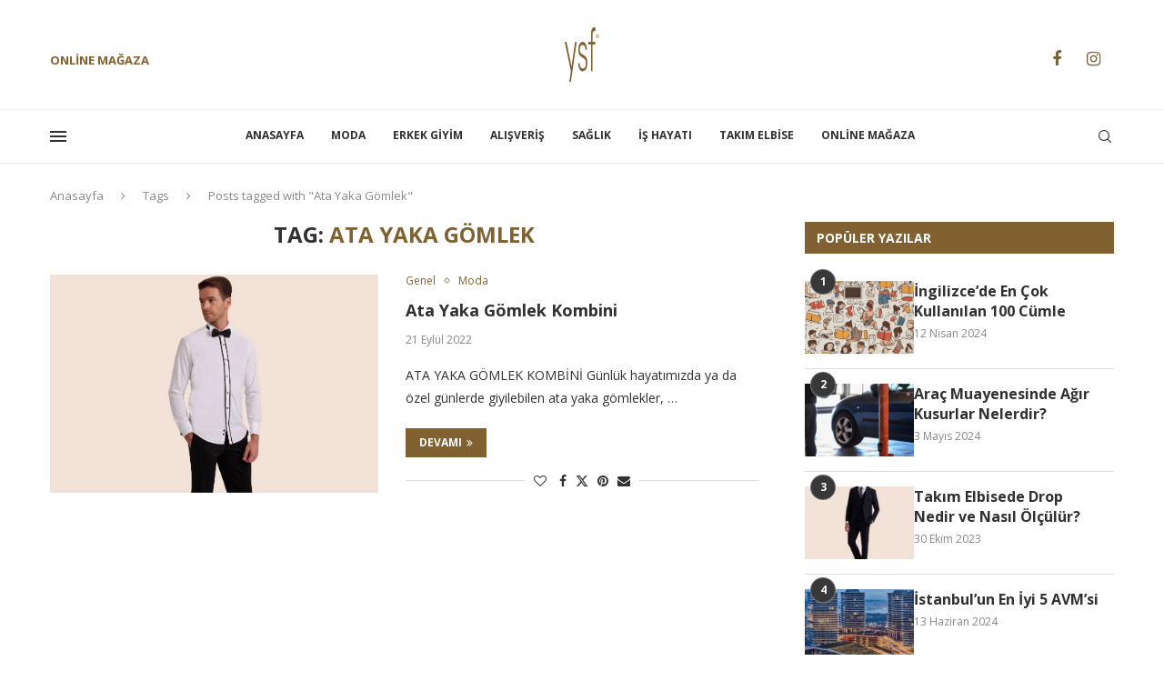

--- FILE ---
content_type: text/css
request_url: https://blog.ysfgiyim.com/wp-content/uploads/custom-css-js/7882.css?v=4741
body_size: 139
content:
/******* Do not edit this file *******
Simple Custom CSS and JS - by Silkypress.com
Saved: May 08 2025 | 09:01:19 */
/* Add your CSS code here.

For example:
.example {
    color: red;
}

For brushing up on your CSS knowledge, check out http://www.w3schools.com/css/css_syntax.asp

End of comment */

    body {
     
    }
    ul.main-list {
      list-style-type: none !important;
      padding-left: 0 !important;
    }
    ul.main-list > li {
      background-color: #e0f2f7 !important; /* Açık mavi */
      border: 1px solid #b2ebf2 !important; /* Açık mavi border */
      border-radius: 8px !important;
      padding: 15px !important;
      margin-bottom: 25px !important; /* Ana maddeler arası belirgin boşluk */
      box-shadow: 0 2px 5px rgba(0,0,0,0.05) !important;
    }
    ul.dialog-list {
      list-style-type: none !important;
      padding-left: 20px !important;
      margin-top: 10px !important;
    }
    ul.dialog-list > li {
      background-color: #f0f4c3 !important; /* Açık limon sarısı */
      border: 1px solid #dce775 !important; /* Açık limon sarısı border */
      border-radius: 6px !important;
      padding: 10px !important;
      margin-bottom: 15px !important; /* Diyalog blokları arası boşluk */
    }
    ul.dialog-list li {
        margin-bottom: 10px !important; /* Her bir diyalog satırı arasına boşluk */
        line-height: 1.5 !important; /* Satır yüksekliği */
    }
    li span.en {
      font-weight: bold !important;
      color: #000 !important; /* Siyah */
    }
    li span.tr {
      color: #7cb342 !important; /* Açık yeşil */
      font-style: italic !important;
    }